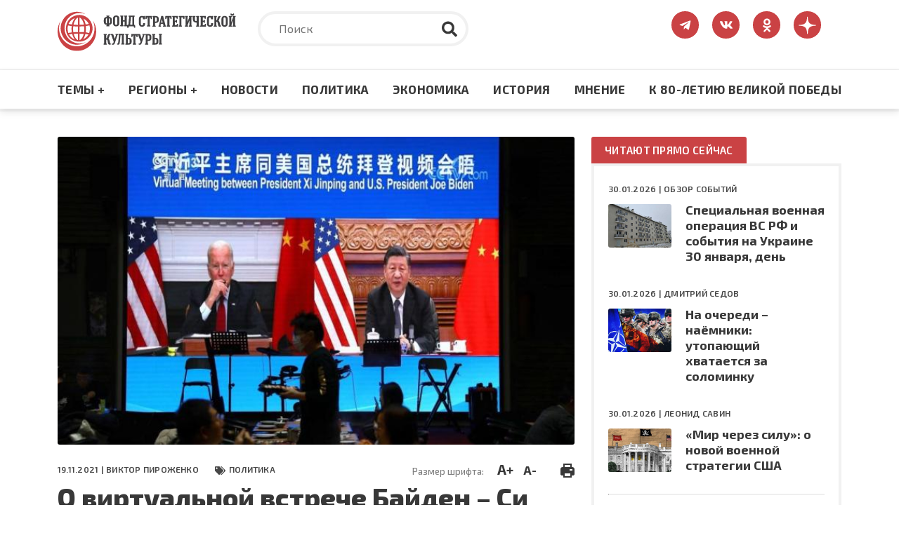

--- FILE ---
content_type: text/html; charset=UTF-8
request_url: https://www.fondsk.ru/news/2021/11/19/o-virtualnoj-vstreche-bajden-si.html
body_size: 91206
content:
<!DOCTYPE html>
<html lang="ru" dir="ltr" prefix="og: https://ogp.me/ns#">
  <head>
    <meta charset="utf-8" />
<meta name="description" content="15 ноября состоялась встреча в формате видеоконференции между Си Цзиньпином и Джо Байденом. Инициатором саммита выступила американская сторона. По итогам встречи стороны остались на своих прежних позициях по всем поднятым вопросам. Основное место, заняла" />
<link rel="canonical" href="https://www.fondsk.ru/news/2021/11/19/o-virtualnoj-vstreche-bajden-si.html" />
<link rel="image_src" href="https://www.fondsk.ru/sites/default/files/images/news/2021/11/19/17487.jpg" />
<meta property="og:image" content="https://www.fondsk.ru/sites/default/files/images/news/2021/11/19/17487.jpg" />
<meta name="Generator" content="Drupal 9 (https://www.drupal.org)" />
<meta name="MobileOptimized" content="width" />
<meta name="HandheldFriendly" content="true" />
<meta name="viewport" content="width=device-width, initial-scale=1.0" />
<meta http-equiv="X-UA-Compatible" content="IE=edge" />
<link rel="icon" href="/themes/fondsk/favicon.ico" type="image/vnd.microsoft.icon" />

    <title>О виртуальной встрече Байден – Си — Фонд стратегической культуры</title>
    <!-- Favicon  -->
    <link rel="apple-touch-icon" sizes="180x180" href="https://www.fondsk.ru/themes/fondsk/assets/icons/favicon/apple-touch-icon.png">
    <link rel="icon" type="image/png" sizes="32x32" href="https://www.fondsk.ru/themes/fondsk/assets/icons/favicon/favicon-32x32.png">
    <link rel="icon" type="image/png" sizes="16x16" href="https://www.fondsk.ru/themes/fondsk/assets/icons/favicon/favicon-16x16.png">
    <link rel="manifest" href="https://www.fondsk.ru/themes/fondsk/assets/icons/favicon/site.webmanifest">
    <link rel="mask-icon" href="https://www.fondsk.ru/themes/fondsk/assets/icons/favicon/safari-pinned-tab.svg" color="#5bbad5">
    <link rel="shortcut icon" href="https://www.fondsk.ru/themes/fondsk/assets/icons/favicon/favicon.ico">
    <link rel="license" href="https://creativecommons.org/publicdomain/zero/1.0/">
    <meta name="msapplication-TileColor" content="#da532c">
    <meta name="msapplication-config" content="https://www.fondsk.ru/themes/fondsk/assets/icons/favicon/browserconfig.xml">
    <meta name="theme-color" content="#ffffff">
    <link rel="stylesheet" media="all" href="/sites/default/files/css/css_-Q4n_vDUNhlis7TW6Asb2SslPISmCRo_uDuZUumsgUg.css" />
<link rel="stylesheet" media="all" href="https://cdnjs.cloudflare.com/ajax/libs/font-awesome/4.7.0/css/font-awesome.min.css" />
<link rel="stylesheet" media="all" href="/sites/default/files/css/css_e0hOadL_tVHvyt4FgNSfdbRTw5mPl3YdNyqxdMqU9HE.css" />
<link rel="stylesheet" media="all" href="/sites/default/files/css/css_hsaNUAG_VmkXB4v2cbok9mD8dIEkq1qqzXKaoqQrQOU.css" />
<link rel="stylesheet" media="all" href="https://unpkg.com/aos@2.3.1/dist/aos.css" />
<link rel="stylesheet" media="all" href="/sites/default/files/css/css_2lHATa7ZyBJ4DPDga88h7VzHeHb-feqEg1ee4U3e-6Q.css" />

    
    <script async src="https://widget.sparrow.ru/js/embed.js"></script>
  </head>

  <body>
        <a href="#main-content" class="visually-hidden focusable">
      Перейти к основному содержанию
    </a>

    
      <div class="dialog-off-canvas-main-canvas" data-off-canvas-main-canvas>
    <!-- svg-sprite -->
<svg style="display: none;">
  <symbol id="tg-top" viewbox="0 0 448 512">
    <path
      d="M446.7 98.6l-67.6 318.8c-5.1 22.5-18.4 28.1-37.3 17.5l-103-75.9-49.7 47.8c-5.5 5.5-10.1 10.1-20.7 10.1l7.4-104.9 190.9-172.5c8.3-7.4-1.8-11.5-12.9-4.1L117.8 284 16.2 252.2c-22.1-6.9-22.5-22.1 4.6-32.7L418.2 66.4c18.4-6.9 34.5 4.1 28.5 32.2z" />
  </symbol>
  <symbol id="vk-top" viewbox="0 0 576 512">
    <path
      d="M545 117.7c3.7-12.5 0-21.7-17.8-21.7h-58.9c-15 0-21.9 7.9-25.6 16.7 0 0-30 73.1-72.4 120.5-13.7 13.7-20 18.1-27.5 18.1-3.7 0-9.4-4.4-9.4-16.9V117.7c0-15-4.2-21.7-16.6-21.7h-92.6c-9.4 0-15 7-15 13.5 0 14.2 21.2 17.5 23.4 57.5v86.8c0 19-3.4 22.5-10.9 22.5-20 0-68.6-73.4-97.4-157.4-5.8-16.3-11.5-22.9-26.6-22.9H38.8c-16.8 0-20.2 7.9-20.2 16.7 0 15.6 20 93.1 93.1 195.5C160.4 378.1 229 416 291.4 416c37.5 0 42.1-8.4 42.1-22.9 0-66.8-3.4-73.1 15.4-73.1 8.7 0 23.7 4.4 58.7 38.1 40 40 46.6 57.9 69 57.9h58.9c16.8 0 25.3-8.4 20.4-25-11.2-34.9-86.9-106.7-90.3-111.5-8.7-11.2-6.2-16.2 0-26.2.1-.1 72-101.3 79.4-135.6z" />
  </symbol>
  <symbol id="ok-top" viewbox="0 0 320 512">
    <path
      d="M275.1 334c-27.4 17.4-65.1 24.3-90 26.9l20.9 20.6 76.3 76.3c27.9 28.6-17.5 73.3-45.7 45.7-19.1-19.4-47.1-47.4-76.3-76.6L84 503.4c-28.2 27.5-73.6-17.6-45.4-45.7 19.4-19.4 47.1-47.4 76.3-76.3l20.6-20.6c-24.6-2.6-62.9-9.1-90.6-26.9-32.6-21-46.9-33.3-34.3-59 7.4-14.6 27.7-26.9 54.6-5.7 0 0 36.3 28.9 94.9 28.9s94.9-28.9 94.9-28.9c26.9-21.1 47.1-8.9 54.6 5.7 12.4 25.7-1.9 38-34.5 59.1zM30.3 129.7C30.3 58 88.6 0 160 0s129.7 58 129.7 129.7c0 71.4-58.3 129.4-129.7 129.4s-129.7-58-129.7-129.4zm66 0c0 35.1 28.6 63.7 63.7 63.7s63.7-28.6 63.7-63.7c0-35.4-28.6-64-63.7-64s-63.7 28.6-63.7 64z" />
  </symbol>
  <symbol id="dzen-top" viewBox="0 0 39 40">
    <path d="M31.7931 19.8376C31.7931 19.7155 31.6939 19.6144 31.5717 19.6086C27.1894 19.4426 24.5222 18.8836 22.6564 17.0178C20.7867 15.1481 20.2296 12.479 20.0636 8.08716C20.0598 7.96505 19.9587 7.86584 19.8347 7.86584H19.3234C19.2013 7.86584 19.1002 7.96505 19.0944 8.08716C18.9284 12.4771 18.3714 15.1481 16.5017 17.0178C14.6339 18.8856 11.9686 19.4426 7.5863 19.6086C7.4642 19.6124 7.36499 19.7136 7.36499 19.8376V20.3489C7.36499 20.471 7.4642 20.5721 7.5863 20.5778C11.9686 20.7438 14.6358 21.3028 16.5017 23.1687C18.3675 25.0345 18.9246 27.6961 19.0925 32.0706C19.0963 32.1927 19.1974 32.292 19.3215 32.292H19.8347C19.9568 32.292 20.0579 32.1927 20.0636 32.0706C20.2315 27.6961 20.7886 25.0345 22.6545 23.1687C24.5222 21.3009 27.1875 20.7438 31.5698 20.5778C31.692 20.574 31.7912 20.4729 31.7912 20.3489V19.8376H31.7931Z"></path>
  </symbol>
  <symbol id="rss-foo" viewbox="0 0 448 512">
    <path
      d="M128.081 415.959c0 35.369-28.672 64.041-64.041 64.041S0 451.328 0 415.959s28.672-64.041 64.041-64.041 64.04 28.673 64.04 64.041zm175.66 47.25c-8.354-154.6-132.185-278.587-286.95-286.95C7.656 175.765 0 183.105 0 192.253v48.069c0 8.415 6.49 15.472 14.887 16.018 111.832 7.284 201.473 96.702 208.772 208.772.547 8.397 7.604 14.887 16.018 14.887h48.069c9.149.001 16.489-7.655 15.995-16.79zm144.249.288C439.596 229.677 251.465 40.445 16.503 32.01 7.473 31.686 0 38.981 0 48.016v48.068c0 8.625 6.835 15.645 15.453 15.999 191.179 7.839 344.627 161.316 352.465 352.465.353 8.618 7.373 15.453 15.999 15.453h48.068c9.034-.001 16.329-7.474 16.005-16.504z" />
  </symbol>
  <symbol id="search" viewbox="0 0 512 512">
    <path
      d="M505 442.7L405.3 343c-4.5-4.5-10.6-7-17-7H372c27.6-35.3 44-79.7 44-128C416 93.1 322.9 0 208 0S0 93.1 0 208s93.1 208 208 208c48.3 0 92.7-16.4 128-44v16.3c0 6.4 2.5 12.5 7 17l99.7 99.7c9.4 9.4 24.6 9.4 33.9 0l28.3-28.3c9.4-9.4 9.4-24.6.1-34zM208 336c-70.7 0-128-57.2-128-128 0-70.7 57.2-128 128-128 70.7 0 128 57.2 128 128 0 70.7-57.2 128-128 128z" />
  </symbol>
  <symbol id="tag" viewbox="0 0 640 512">
    <path
      d="M497.941 225.941L286.059 14.059A48 48 0 0 0 252.118 0H48C21.49 0 0 21.49 0 48v204.118a48 48 0 0 0 14.059 33.941l211.882 211.882c18.744 18.745 49.136 18.746 67.882 0l204.118-204.118c18.745-18.745 18.745-49.137 0-67.882zM112 160c-26.51 0-48-21.49-48-48s21.49-48 48-48 48 21.49 48 48-21.49 48-48 48zm513.941 133.823L421.823 497.941c-18.745 18.745-49.137 18.745-67.882 0l-.36-.36L527.64 323.522c16.999-16.999 26.36-39.6 26.36-63.64s-9.362-46.641-26.36-63.64L331.397 0h48.721a48 48 0 0 1 33.941 14.059l211.882 211.882c18.745 18.745 18.745 49.137 0 67.882z" />
  </symbol>
  <symbol id="eye" viewbox="0 0 576 512">
    <path
      d="M572.52 241.4C518.29 135.59 410.93 64 288 64S57.68 135.64 3.48 241.41a32.35 32.35 0 0 0 0 29.19C57.71 376.41 165.07 448 288 448s230.32-71.64 284.52-177.41a32.35 32.35 0 0 0 0-29.19zM288 400a144 144 0 1 1 144-144 143.93 143.93 0 0 1-144 144zm0-240a95.31 95.31 0 0 0-25.31 3.79 47.85 47.85 0 0 1-66.9 66.9A95.78 95.78 0 1 0 288 160z" />
  </symbol>
  <symbol id="arrow-right" viewbox="0 0 448 512">
    <path
      d="M313.941 216H12c-6.627 0-12 5.373-12 12v56c0 6.627 5.373 12 12 12h301.941v46.059c0 21.382 25.851 32.09 40.971 16.971l86.059-86.059c9.373-9.373 9.373-24.569 0-33.941l-86.059-86.059c-15.119-15.119-40.971-4.411-40.971 16.971V216z" />
  </symbol>
  <symbol id="lightning" viewbox="0 0 24 24">
    <path fill-rule="evenodd"
      d="M9,15 L3.91937515,15 L15,1.14921894 L15,9 L20.0806248,9 L9,22.8507811 L9,15 Z M8.08062485,13 L11,13 L11,17.1492189 L15.9193752,11 L13,11 L13,6.85078106 L8.08062485,13 Z" />
  </symbol>
  <symbol id="angle-up" viewbox="0 0 24 24">
    <path
      d="M17,13.41,12.71,9.17a1,1,0,0,0-1.42,0L7.05,13.41a1,1,0,0,0,0,1.42,1,1,0,0,0,1.41,0L12,11.29l3.54,3.54a1,1,0,0,0,.7.29,1,1,0,0,0,.71-.29A1,1,0,0,0,17,13.41Z" />
  </symbol>
  <symbol id="star-filled" viewbox="0 0 20 19">
    <path
      d="M9.99999 0.666626C10.3806 0.666626 10.7282 0.882698 10.8967 1.224L13.2393 5.96976L18.4779 6.73547C18.8545 6.79051 19.1672 7.05452 19.2846 7.41653C19.4019 7.77853 19.3037 8.17579 19.0311 8.44132L15.2412 12.1327L16.1356 17.3476C16.1999 17.7228 16.0457 18.102 15.7377 18.3257C15.4297 18.5494 15.0215 18.5789 14.6845 18.4017L9.99999 15.9381L5.31544 18.4017C4.97852 18.5789 4.57023 18.5494 4.26225 18.3257C3.95428 18.102 3.80003 17.7228 3.86438 17.3476L4.7588 12.1327L0.968922 8.44132C0.696304 8.17579 0.598031 7.77853 0.715409 7.41653C0.832787 7.05452 1.14547 6.79051 1.52203 6.73547L6.76073 5.96976L9.10328 1.224C9.27175 0.882698 9.61937 0.666626 9.99999 0.666626Z" />
  </symbol>
  <symbol id="star-stroke" viewbox="0 0 20 19">
    <path fill-rule="evenodd" clip-rule="evenodd"
      d="M9.99999 0.666626C10.3806 0.666626 10.7282 0.882698 10.8967 1.224L13.2393 5.96976L18.4779 6.73547C18.8545 6.79051 19.1672 7.05452 19.2846 7.41653C19.4019 7.77853 19.3037 8.17579 19.0311 8.44132L15.2412 12.1327L16.1356 17.3476C16.1999 17.7228 16.0457 18.102 15.7377 18.3257C15.4297 18.5494 15.0215 18.5789 14.6845 18.4017L9.99999 15.9381L5.31544 18.4017C4.97852 18.5789 4.57023 18.5494 4.26225 18.3257C3.95428 18.102 3.80003 17.7228 3.86438 17.3476L4.7588 12.1327L0.968922 8.44132C0.696304 8.17579 0.598031 7.77853 0.715409 7.41653C0.832787 7.05452 1.14547 6.79051 1.52203 6.73547L6.76073 5.96976L9.10328 1.224C9.27175 0.882698 9.61937 0.666626 9.99999 0.666626ZM9.99999 3.92588L8.3217 7.32592C8.17616 7.62076 7.89497 7.82522 7.56962 7.87278L3.81507 8.42156L6.53105 11.0669C6.76693 11.2967 6.87459 11.6278 6.81893 11.9523L6.17817 15.6883L9.53454 13.9232C9.82592 13.77 10.1741 13.77 10.4654 13.9232L13.8218 15.6883L13.181 11.9523C13.1254 11.6278 13.233 11.2967 13.4689 11.0669L16.1849 8.42156L12.4304 7.87278C12.105 7.82522 11.8238 7.62076 11.6783 7.32592L9.99999 3.92588Z" />
  </symbol>
</svg>
<!-- /svg-sprite -->
<div class="page">

  <header class="header" role="banner">
  <div class="header__top">
    <div class="container">
      <div class="row">
            <div class="col-xl-3 col-lg-4 col-md-6 col-sm-7">
        <a class="header__logo" href="/" rel="home">
      <img src="/themes/fondsk/assets/img/logo/logo_top.svg" alt="Главная" />
    </a>
      </div>

  <div class="col-xl-6 col-lg-5 d-md-none d-sm-none d-none d-lg-block">
    <div class="header__search search">
      <form class="search-form" action="/search" method="get">
        <input type="text" placeholder="Поиск" class="search-form__input" name="text">
        <input type="hidden" name="searchid" value="6502998">
        <button type="submit" class="search-form__submit">
          <svg class="search-form__icon">
            <use xlink:href="#search"></use>
          </svg>
        </button>
      </form>
    </div>
  </div>
<div id="block-fondsk-header-social" class="col-xl-3 col-lg-3 col-md-6 col-sm-5">
  <div class="social">
		
				
            <a class="social__link" href="https://t.me/fsk_today" target="_blank">
  <svg class="social__icon social__icon--tg">
    <use xlink:href="#tg-top"></use>
  </svg>
</a>

<a class="social__link" href="https://new.vk.com/stratfond" target="_blank">
  <svg class="social__icon social__icon--vk">
    <use xlink:href="#vk-top"></use>
  </svg>
</a>

<a class="social__link" href="https://ok.ru/fondsk" target="_blank">
  <svg class="social__icon social__icon--ok">
    <use xlink:href="#ok-top"></use>
  </svg>
</a>

<a class="social__link" href="https://dzen.ru/fondsk.ru" target="_blank">
  <svg class="social__icon social__icon--dzen">
    <use xlink:href="#dzen-top"></use>
  </svg>
</a>

      </div>
</div>


      </div>
    </div>
  </div>
    <nav role="navigation" aria-labelledby="block-fondsk-main-menu-menu" id="block-fondsk-main-menu" class="header__nav">
            
  <h2 class="visually-hidden" id="block-fondsk-main-menu-menu">Основная навигация</h2>
  

      <div class="container">
    <div class="mobile-wrapper">
      <a class="header__logo--mobile" href="/">
        <img src="https://fondsk.ru/themes/fondsk/assets/img/logo/logo_top.svg" alt="logo">
      </a>
      
              <ul data-block-id="fondsk_main_menu" class="header__menu">
              <li>
          <a href="" title="Темы +" class="header__menu-item">Темы +</a>
                                    <div class="header__submenu">
        <div class="container">
          <div class="row">
                        <div class="col-xl-3 col-lg-3 col-md-6">
              <ul>
                                <li>
                  <a href="/spectheme/rossia-afrika.html" title="Россия - Африка" class="header__submenu-item" data-drupal-link-system-path="taxonomy/term/1544">Россия - Африка</a>
                </li>
                                <li>
                  <a href="/spectheme/balkanckij-izlom.html" title="Балканский излом" class="header__submenu-item" data-drupal-link-system-path="taxonomy/term/1507">Балканский излом</a>
                </li>
                                <li>
                  <a href="/spectheme/belorussija-pod-udarom.html" title="Будущее Белоруссии" class="header__submenu-item" data-drupal-link-system-path="taxonomy/term/1511">Будущее Белоруссии</a>
                </li>
                              </ul>
            </div>
                        <div class="col-xl-3 col-lg-3 col-md-6">
              <ul>
                                <li>
                  <a href="/spectheme/blizhnevostochnyj-uzel.html" title="Ближневосточный узел" class="header__submenu-item" data-drupal-link-system-path="taxonomy/term/1504">Ближневосточный узел</a>
                </li>
                                <li>
                  <a href="/spectheme/kavkaz.html" title="Кавказ" class="header__submenu-item" data-drupal-link-system-path="taxonomy/term/1498">Кавказ</a>
                </li>
                                <li>
                  <a href="/spectheme/centralnaja-azija.html" title="Центральная Азия" class="header__submenu-item" data-drupal-link-system-path="taxonomy/term/1499">Центральная Азия</a>
                </li>
                              </ul>
            </div>
                        <div class="col-xl-3 col-lg-3 col-md-6">
              <ul>
                                <li>
                  <a href="/spectheme/velikaja-pobeda.html" title="Великая победа" class="header__submenu-item" data-drupal-link-system-path="taxonomy/term/1512">Великая победа</a>
                </li>
                                <li>
                  <a href="/spectheme/krizis-v-evrope.html" title="Кризис в Европе" class="header__submenu-item" data-drupal-link-system-path="taxonomy/term/1505">Кризис в Европе</a>
                </li>
                                <li>
                  <a href="/spectheme/oborona-i-bezopasnost.html" title="Оборона и безопастность" class="header__submenu-item" data-drupal-link-system-path="taxonomy/term/1509">Оборона и безопастность</a>
                </li>
                              </ul>
            </div>
                        <div class="col-xl-3 col-lg-3 col-md-6">
              <ul>
                                <li>
                  <a href="/spectheme/pravoslavie.html" title="Православие" class="header__submenu-item" data-drupal-link-system-path="taxonomy/term/1510">Православие</a>
                </li>
                                <li>
                  <a href="/spectheme/usa-biznes-i-politika.html" title="США: бизнес и политика" class="header__submenu-item" data-drupal-link-system-path="taxonomy/term/1506">США: бизнес и политика</a>
                </li>
                                <li>
                  <a href="/spectheme/ukraina-i-donbass.html" title="Конфликт на Украине" class="header__submenu-item" data-drupal-link-system-path="taxonomy/term/1503">Конфликт на Украине</a>
                </li>
                              </ul>
            </div>
                        <div class="col-xl-3 col-lg-3 col-md-6">
              <ul>
                                <li>
                  <a href="/spectheme/energetika.html" title="Энергетика" class="header__submenu-item" data-drupal-link-system-path="taxonomy/term/1508">Энергетика</a>
                </li>
                                <li>
                  <a href="/spectheme/kolonialism.html" title="КОЛОНИАЛИЗМ ВЧЕРА И СЕГОДНЯ" class="header__submenu-item" data-drupal-link-system-path="taxonomy/term/1589">КОЛОНИАЛИЗМ ВЧЕРА И СЕГОДНЯ</a>
                </li>
                                <li>
                  <a href="/spectheme/pole-bitvy-2024.html" class="header__submenu-item" data-drupal-link-system-path="taxonomy/term/1569">ПОЛЯ БИТВЫ 2024</a>
                </li>
                              </ul>
            </div>
                      </div>
        </div>
      </div>
      
                  </li>
              <li>
          <a href="" title="Регионы +" class="header__menu-item">Регионы +</a>
                                    <div class="header__submenu">
        <div class="container">
          <div class="row">
                        <div class="col-xl-3 col-lg-3 col-md-6">
              <ul>
                                <li>
                  <a href="/regions/usa-and-canada.html" title="США и Канада" class="header__submenu-item" data-drupal-link-system-path="taxonomy/term/1482">США и Канада</a>
                </li>
                                <li>
                  <a href="/regions/latinskaja-amerika.html" title="Латинская Америка" class="header__submenu-item" data-drupal-link-system-path="taxonomy/term/1485">Латинская Америка</a>
                </li>
                                <li>
                  <a href="/regions/evropa-i-grenlandija.html" title="Европа" class="header__submenu-item" data-drupal-link-system-path="taxonomy/term/1483">Европа</a>
                </li>
                              </ul>
            </div>
                        <div class="col-xl-3 col-lg-3 col-md-6">
              <ul>
                                <li>
                  <a href="/regions/russia-and-sng.html" title="Россия и СНГ" class="header__submenu-item" data-drupal-link-system-path="taxonomy/term/1489">Россия и СНГ</a>
                </li>
                                <li>
                  <a href="/regions/aziatsko-tihookeanskij-region.html" title="Азиатско-Тихоокеанский регион" class="header__submenu-item" data-drupal-link-system-path="taxonomy/term/1484">Азиатско-Тихоокеанский регион</a>
                </li>
                                <li>
                  <a href="/regions/near-and-middle-east.html" title="Ближний и Средний Восток" class="header__submenu-item" data-drupal-link-system-path="taxonomy/term/1486">Ближний и Средний Восток</a>
                </li>
                              </ul>
            </div>
                        <div class="col-xl-3 col-lg-3 col-md-6">
              <ul>
                                <li>
                  <a href="/regions/south-asia.html" title="Южная Азия" class="header__submenu-item" data-drupal-link-system-path="taxonomy/term/1487">Южная Азия</a>
                </li>
                                <li>
                  <a href="/regions/afrika.html" title="Африка" class="header__submenu-item" data-drupal-link-system-path="taxonomy/term/1488">Африка</a>
                </li>
                              </ul>
            </div>
                      </div>
        </div>
      </div>
      
                  </li>
              <li>
          <a href="/rubrics/novosti.html" title="Новости" class="header__menu-item" data-drupal-link-system-path="taxonomy/term/1495">Новости</a>
                  </li>
              <li>
          <a href="/rubrics/politics.html" title="Политика" class="header__menu-item" data-drupal-link-system-path="taxonomy/term/1490">Политика</a>
                  </li>
              <li>
          <a href="/rubrics/economics.html" title="Экономика" class="header__menu-item" data-drupal-link-system-path="taxonomy/term/1491">Экономика</a>
                  </li>
              <li>
          <a href="/rubrics/history-culture.html" title="Культура" class="header__menu-item" data-drupal-link-system-path="taxonomy/term/1492">История</a>
                  </li>
              <li>
          <a href="/rubrics/mnenie.html" title="Мнение" class="header__menu-item" data-drupal-link-system-path="taxonomy/term/1494">Мнение</a>
                  </li>
              <li>
          <a href="/spectheme/velikaja-pobeda.html" title="Материалы к 80-летию Великой Победы" class="header__menu-item" data-drupal-link-system-path="taxonomy/term/1512">К 80-ЛЕТИЮ ВЕЛИКОЙ ПОБЕДЫ</a>
                  </li>
            </ul>
      



      <div class="btn-menu" title="Меню">
        <div class="btn-row"></div>
        <div class="btn-row"></div>
        <div class="btn-row"></div>
      </div>
    </div>
  </div>

      <div class="progress-container">
      <div class="progress-bar" id="progressBar"></div>
    </div>
    </nav>
<nav role="navigation" aria-labelledby="block-fondsk-mobile-main-menu-menu" id="block-fondsk-mobile-main-menu" class="mobile-nav">
          
              <ul data-block-id="fondsk_mobile_main_menu" class="mobile__menu">
              <li class="drop-down">
          <a href="" title="Темы +" class="mobile__menu-item">Темы +</a>
                                    <ul data-block-id="fondsk_mobile_main_menu" class="mobile__menu mobile__submenu">
                <li>
          <a href="/spectheme/rossia-afrika.html" title="Россия - Африка" class="mobile__submenu-item" data-drupal-link-system-path="taxonomy/term/1544">Россия - Африка</a>
        </li>
                <li>
          <a href="/spectheme/balkanckij-izlom.html" title="Балканский излом" class="mobile__submenu-item" data-drupal-link-system-path="taxonomy/term/1507">Балканский излом</a>
        </li>
                <li>
          <a href="/spectheme/belorussija-pod-udarom.html" title="Будущее Белоруссии" class="mobile__submenu-item" data-drupal-link-system-path="taxonomy/term/1511">Будущее Белоруссии</a>
        </li>
                <li>
          <a href="/spectheme/blizhnevostochnyj-uzel.html" title="Ближневосточный узел" class="mobile__submenu-item" data-drupal-link-system-path="taxonomy/term/1504">Ближневосточный узел</a>
        </li>
                <li>
          <a href="/spectheme/kavkaz.html" title="Кавказ" class="mobile__submenu-item" data-drupal-link-system-path="taxonomy/term/1498">Кавказ</a>
        </li>
                <li>
          <a href="/spectheme/centralnaja-azija.html" title="Центральная Азия" class="mobile__submenu-item" data-drupal-link-system-path="taxonomy/term/1499">Центральная Азия</a>
        </li>
                <li>
          <a href="/spectheme/velikaja-pobeda.html" title="Великая победа" class="mobile__submenu-item" data-drupal-link-system-path="taxonomy/term/1512">Великая победа</a>
        </li>
                <li>
          <a href="/spectheme/krizis-v-evrope.html" title="Кризис в Европе" class="mobile__submenu-item" data-drupal-link-system-path="taxonomy/term/1505">Кризис в Европе</a>
        </li>
                <li>
          <a href="/spectheme/oborona-i-bezopasnost.html" title="Оборона и безопастность" class="mobile__submenu-item" data-drupal-link-system-path="taxonomy/term/1509">Оборона и безопастность</a>
        </li>
                <li>
          <a href="/spectheme/pravoslavie.html" title="Православие" class="mobile__submenu-item" data-drupal-link-system-path="taxonomy/term/1510">Православие</a>
        </li>
                <li>
          <a href="/spectheme/usa-biznes-i-politika.html" title="США: бизнес и политика" class="mobile__submenu-item" data-drupal-link-system-path="taxonomy/term/1506">США: бизнес и политика</a>
        </li>
                <li>
          <a href="/spectheme/ukraina-i-donbass.html" title="Конфликт на Украине" class="mobile__submenu-item" data-drupal-link-system-path="taxonomy/term/1503">Конфликт на Украине</a>
        </li>
                <li>
          <a href="/spectheme/energetika.html" title="Энергетика" class="mobile__submenu-item" data-drupal-link-system-path="taxonomy/term/1508">Энергетика</a>
        </li>
                <li>
          <a href="/spectheme/kolonialism.html" title="КОЛОНИАЛИЗМ ВЧЕРА И СЕГОДНЯ" class="mobile__submenu-item" data-drupal-link-system-path="taxonomy/term/1589">КОЛОНИАЛИЗМ ВЧЕРА И СЕГОДНЯ</a>
        </li>
                <li>
          <a href="/spectheme/pole-bitvy-2024.html" class="mobile__submenu-item" data-drupal-link-system-path="taxonomy/term/1569">ПОЛЯ БИТВЫ 2024</a>
        </li>
              </ul>
      
                  </li>
              <li class="drop-down">
          <a href="" title="Регионы +" class="mobile__menu-item">Регионы +</a>
                                    <ul data-block-id="fondsk_mobile_main_menu" class="mobile__menu mobile__submenu">
                <li>
          <a href="/regions/usa-and-canada.html" title="США и Канада" class="mobile__submenu-item" data-drupal-link-system-path="taxonomy/term/1482">США и Канада</a>
        </li>
                <li>
          <a href="/regions/latinskaja-amerika.html" title="Латинская Америка" class="mobile__submenu-item" data-drupal-link-system-path="taxonomy/term/1485">Латинская Америка</a>
        </li>
                <li>
          <a href="/regions/evropa-i-grenlandija.html" title="Европа" class="mobile__submenu-item" data-drupal-link-system-path="taxonomy/term/1483">Европа</a>
        </li>
                <li>
          <a href="/regions/russia-and-sng.html" title="Россия и СНГ" class="mobile__submenu-item" data-drupal-link-system-path="taxonomy/term/1489">Россия и СНГ</a>
        </li>
                <li>
          <a href="/regions/aziatsko-tihookeanskij-region.html" title="Азиатско-Тихоокеанский регион" class="mobile__submenu-item" data-drupal-link-system-path="taxonomy/term/1484">Азиатско-Тихоокеанский регион</a>
        </li>
                <li>
          <a href="/regions/near-and-middle-east.html" title="Ближний и Средний Восток" class="mobile__submenu-item" data-drupal-link-system-path="taxonomy/term/1486">Ближний и Средний Восток</a>
        </li>
                <li>
          <a href="/regions/south-asia.html" title="Южная Азия" class="mobile__submenu-item" data-drupal-link-system-path="taxonomy/term/1487">Южная Азия</a>
        </li>
                <li>
          <a href="/regions/afrika.html" title="Африка" class="mobile__submenu-item" data-drupal-link-system-path="taxonomy/term/1488">Африка</a>
        </li>
              </ul>
      
                  </li>
              <li>
          <a href="/rubrics/novosti.html" title="Новости" class="mobile__menu-item" data-drupal-link-system-path="taxonomy/term/1495">Новости</a>
                  </li>
              <li>
          <a href="/rubrics/politics.html" title="Политика" class="mobile__menu-item" data-drupal-link-system-path="taxonomy/term/1490">Политика</a>
                  </li>
              <li>
          <a href="/rubrics/economics.html" title="Экономика" class="mobile__menu-item" data-drupal-link-system-path="taxonomy/term/1491">Экономика</a>
                  </li>
              <li>
          <a href="/rubrics/history-culture.html" title="Культура" class="mobile__menu-item" data-drupal-link-system-path="taxonomy/term/1492">История</a>
                  </li>
              <li>
          <a href="/rubrics/mnenie.html" title="Мнение" class="mobile__menu-item" data-drupal-link-system-path="taxonomy/term/1494">Мнение</a>
                  </li>
              <li>
          <a href="/spectheme/velikaja-pobeda.html" title="Материалы к 80-летию Великой Победы" class="mobile__menu-item" data-drupal-link-system-path="taxonomy/term/1512">К 80-ЛЕТИЮ ВЕЛИКОЙ ПОБЕДЫ</a>
                  </li>
            </ul>
      


  </nav>


</header>

      <div class="container">
        <div data-drupal-messages-fallback class="hidden"></div>


    </div>
  
  
  

  <section class="content" role="main">
    <a id="main-content" tabindex="-1"></a>
    <div class="container">
      <div class="row">
        <div class="col-xl-8 col-lg-8">
              
  <div data-history-node-id="17487" role="article" class="article">
    <header class="article__top">
            <div class="article__img">
                <img src="/sites/default/files/styles/news_full/public/images/news/2021/11/19/17487.jpg?itok=gb9KuFnx" alt="15 ноября состоялась встреча в формате видеоконференции между Си Цзиньпином и Джо Байденом." />


              </div>
      
      <div class="article__meta-box">
        <div class="article__meta meta">
          <span class="data meta__item">
            19.11.2021 |
                        <a href="/authors/viktor-pirozhenko.html">Виктор ПИРОЖЕНКО</a>
                      </span>
                    <div class="tag meta__item">
            <a href="/rubrics/politics.html">
              Политика
            </a>
          </div>
                  </div>
        <div class="size-and-print">
          <div class="size">
            <span>Размер шрифта:</span>
            <a href="#" class="plus" title="Увеличить шрифт">A+</a>
            <a href="#" class="minus" title="Уменьшить шрифт">A-</a>
          </div>
          <div class="print">
            <a href="/news/2021/11/19/o-virtualnoj-vstreche-bajden-si.html?print" title="Версия для печати" target="_blank">
              <img src="/themes/fondsk/assets/icons/article/print.svg" alt="print">
            </a>
          </div>
        </div>
      </div>

      
      <h1 class="article__title">
        <span>О виртуальной встрече Байден – Си</span>

      </h1>
      

            <h2>
        Китайский народ должен помнить, что полагаться можно только на себя
      </h2>
          </header>

        <div class="banners">
      <div class="row">
          <div class="col-xl-6 col-lg-6 col-md-6">
	<div class="banners-item banners-item--sm">
		<img data-aos="flip-left" class="banners-item__icon banners-item__icon--sm"
			src="/themes/fondsk/assets/icons/article/banners/telegram.svg" alt="telegram">
		<div class="banners-item__wrapper">
			<div class="banners-item__title">Более 60 000 подписчиков!</div>
			<div class="banners-item__descr">Подпишитесь на наш <span>Телеграм</span> <br>
				Больше
				аналитики, больше новостей!</div>
			<a href="https://t.me/fsk_today" target="_blank" class="btn btn--sm">Подписаться</a>
		</div>
	</div>
</div>
<div class="ol-xl-6 col-lg-6 col-md-6">
	<div class="banners-item banners-item--sm">
		<img data-aos="flip-left" class="banners-item__icon banners-item__icon--sm"
			src="/themes/fondsk/assets/icons/article/banners/zen.svg" alt="dzen">
		<div class="banners-item__wrapper">
			<div class="banners-item__title">Более 120 000 подписчиков!</div>
			<div class="banners-item__descr">Подпишитесь на <span>Яндекс Дзен</span> <br> Больше
				аналитики, больше новостей!</div>
			<a href="https://zen.yandex.ru/media/fondsk.ru" target="_blank"
				class="btn btn--sm">Подписаться</a>
		</div>
	</div>
</div>

      </div>
    </div>
    
    <div class="article__content">
      <div class="sticky">
        <div class="social-v-share">
          <a class="social-v-share__link" href="https://t.me/fsk_today" target="_blank" title="Телеграм">
            <img src="/themes/fondsk/assets/icons/sidebar/telegram.svg" alt="telegram">
          </a>
          <a class="social-v-share__link" href="https://new.vk.com/stratfond" target="_blank" title="ВКонтакте">
            <img src="/themes/fondsk/assets/icons/sidebar/vk.svg" alt="vkontakte">
          </a>
          <a class="social-v-share__link" href="https://ok.ru/fondsk" target="_blank" title="Одноклассники">
            <img src="/themes/fondsk/assets/icons/sidebar/ok.svg" alt="odnoklassniki">
          </a>
          <a class="social-v-share__link" id ="copy-clipboard" href="https://www.fondsk.ru/news/2021/11/19/o-virtualnoj-vstreche-bajden-si.html" title="Ссылка">
            <img src="/themes/fondsk/assets/icons/article/link.svg" alt="Ссылка">
          </a>
        </div>
      </div>

        <p style="text-align: justify;">	15 ноября состоялась встреча в формате видеоконференции между Си Цзиньпином и Джо Байденом. Инициатором саммита выступила американская сторона. По итогам встречи стороны остались на своих прежних позициях по всем поднятым вопросам.</p><p style="text-align: justify;">	Основное место в обсуждении, если судить по официальным отчётам и комментариям, заняла проблема Тайваня. Кроме того, Байден и Си Цзиньпин обсудили права человека, выполнение торговой сделки первого этапа, вопросы двусторонней экономической конкуренции, состояние безопасности в Индо-Тихоокеанском регионе, климатический кризис, борьбу с коронавирусом, меры по решению проблемы поставок энергоносителей и обменялись мнениями по КНДР, Афганистану и Ирану.</p><p style="text-align: justify;">	Оба лидера согласились, что состояние отношений между США и КНР определяющим образом влияет на мировую экономику и международную безопасность. Общим мнением признана важность &laquo;управления конкуренцией&raquo; и недопущения её до неконтролируемого противостояния. На этом общность позиций закончилась. Официальные отчёты и заявления о встрече показывают характерное различие в исходных позициях сторон.</p><p style="text-align: justify;">	Если председатель КНР подчёркивал в качестве основополагающих принципов равноправие и взаимовыгодность отношений, что исключают &laquo;игру с нулевой суммой&raquo;, то президент США главный упор делал на &laquo;управлении конкуренцией и стратегических рисках&raquo; в американо-китайских отношениях.</p><p style="text-align: justify;">	Си Цзиньпин <a href="http://politics.people.com.cn/n1/2021/1116/c1024-32283867.html" target="_blank">выдвинул</a> три принципа для достижения взаимопонимания между КНР и США. Во-первых, взаимное уважение социальных систем и путей развития друг друга, основных интересов и права на развитие. Во-вторых, мирное сосуществование. В-третьих, взаимовыгодное сотрудничество. Поскольку интересы КНР и США &nbsp;&laquo;глубоко переплетены&raquo;, их объединение даст выгоду обеим странам, а противостояние &laquo;навредит обоим&raquo;. </p><p style="text-align: justify;">	Председатель КНР признал, что между КНР и США существуют различия, но <em>&laquo;главное - конструктивно управлять ими и избегать их расширения и интенсификации&raquo;</em>. Он подчеркнул, что Китай не намерен навязывать иным странам свою модель, а, напротив, всегда поощрял других <em>&laquo;к поиску пути развития, подходящего для их собственных национальных условий&raquo;</em>.</p><p style="text-align: justify;">	Об американском подходе можно узнать в <a href="https://www.whitehouse.gov/briefing-room/press-briefings/2021/11/16/background-press-call-by-senior-administration-officials-on-president-bidens-virtual-meeting-with-president-xi-of-the-peoples-republic-of-china-2/" target="_blank">отчёте</a>&nbsp;Белого дома. Там говорится, что встреча <em>&laquo;была посвящена тому, как два лидера обсуждали способы ответственного управления конкуренцией&raquo;&nbsp;</em>между США и КНР и &nbsp;&laquo;создание рамок для этой конкуренции&raquo;.</p><p style="text-align: justify;">	В отличие от Си Цзиньпина президент США на первое место <a href="https://www.whitehouse.gov/briefing-room/statements-releases/2021/11/16/readout-of-president-bidens-virtual-meeting-with-president-xi-jinping-of-the-peoples-republic-of-china/" target="_blank">поставил</a>&nbsp;важность управления &laquo;стратегическими рисками&raquo;. Он отметил необходимость того, &laquo;чтобы конкуренция не перерастала в конфликт&raquo; и &laquo;поддерживались открытые линии связи&raquo;.</p><p style="text-align: justify;">	Байден заявил, что американская сторона &laquo;не стремится изменить китайскую систему&raquo;, не стремится противостоять Китаю путём укрепления союзнических отношений и не намерена конфликтовать с Китаем, как об этом <a href="http://politics.people.com.cn/n1/2021/1116/c1024-32283867.html" target="_blank">заявляет</a> китайская сторона.</p><p style="text-align: justify;">	Однако ценность подобных заявлений невелика. Во-первых, привлечение американских союзников к противостоянию с КНР очевидно (создание AUKUS, давление на Японию и др.). Во-вторых, &nbsp;отказываясь от попыток изменения китайской политической системы (по причине неудачи этих попыток), США всего лишь меняют способы сдерживания КНР. Главная озабоченность Вашингтона сводится к тому, чтобы в процессе сдерживания Китая не нарваться на ответ силой.</p><p style="text-align: justify;">	Как уже сказано, основное время стороны уделили проблеме Тайваня. Здесь позиции США и КНР расходятся. В ходе переговоров Байден подтвердил приверженность США политике &quot;одного Китая&quot; и при этом выступил против любого изменения статус-кво и любых действий, которые &quot;подрывают мир и стабильность по ту сторону Тайваньского пролива&quot;. Председатель КНР довёл до сведения&nbsp; Байдена, что ситуация в Тайваньском проливе начала обостряться после того, как власти Тайваня неоднократно пытались &laquo;положиться на Соединенные Штаты в вопросе независимости&raquo;, а &laquo;некоторые политики&raquo; в США откликнулись на эти призывы. Си Цзиньпин предупредил, что, если &laquo;сепаратистские силы Тайваня пересекут &laquo;красную линию&raquo;, КНР &laquo;придётся принять решительные меры&raquo;.</p><p style="text-align: justify;">	На встрече президент США <a href="https://www.whitehouse.gov/briefing-room/statements-releases/2021/11/16/readout-of-president-bidens-virtual-meeting-with-president-xi-jinping-of-the-peoples-republic-of-china/" target="_blank">выразил</a> обеспокоенность нарушениями прав человека в Синьцзяне, Тибете и Гонконге, но Си Цзиньпин выступил против использования этой темы для вмешательства во внутренние дела других. Он подчеркнул, что понимание прав человека и демократия в целом &ndash; &laquo;не индивидуальный продукт&raquo;, подразумевая, что моделей демократии в мире много и западная модель &ndash; &nbsp;лишь одна из них.</p><p style="text-align: justify;">	На фоне этих вопросов тема торговых тарифов не была особо заметна в ходе беседы и не вызвала больших дискуссий. С китайской стороны было указано на недопустимость политизации китайско-американских торгово-экономических отношений и использования темы национальной безопасности как предлога для &laquo;подавления китайских компаний&raquo;.</p><p style="text-align: justify;">	Касаясь вопроса борьбы с изменением климата, председатель КНР сформулировал принцип <em>&laquo;общей, но дифференцированной ответственности&raquo;</em>, указав, что развитые страны должны добросовестно выполнять обязательства, возлагаемые на них их историей.</p><p style="text-align: justify;">	В заключение следует отметить, что &laquo;управление конкуренцией&raquo; по-американски предполагает одностороннюю выгоду США в отношениях с Китаем, с чем Пекин никогда не согласится.</p><p style="text-align: justify;">	Трезво оценивая неопределённые перспективы двусторонних отношений, <em>Global Times</em> <a href="https://www.globaltimes.cn/page/202111/1239232.shtml" target="_blank">пишет</a>&nbsp;в редакционной статье, что &laquo;стратегия США по сдерживанию Китая не изменилась и, вероятно, не изменится&raquo;. И китайский народ должен помнить, отмечает газета, что он может полагаться только на себя.</p><p style="text-align: justify;">	<em>Фото: REUTERS/Tingshu Wang</em></p>

    </div>

    
    <footer class="article__bottom">
      <div class="rate-widget fivestar"><form class="node-news-17487-fivestar-news-rating-0 vote-form" id="rate-widget-base-form" data-drupal-selector="node-news-17487-fivestar-news-rating-0" action="/news/2021/11/19/o-virtualnoj-vstreche-bajden-si.html" method="post" accept-charset="UTF-8">
  <div class="rating">
    <div class="rating__title">Оцените статью</div>
  
  <div class="rating__wrapper">
    <div class="fivestar-rating-wrapper rate-enabled" can-edit="true"><div class="form-item js-form-item form-type-radio js-form-type-radio form-item-value js-form-item-value">
  <label class="form-item js-form-item form-type-radio js-form-type-radio form-item-value js-form-item-value rating-label fivestar-rating-label fivestar-rating-label-1"><input twig-suggestion="rating-input" class="rating-input fivestar-rating-input fivestar-rating-input-1 form-radio" data-drupal-selector="edit-value-1" type="radio" id="edit-value-1" name="value" value="1" />

  </label>
    </div>
<div class="form-item js-form-item form-type-radio js-form-type-radio form-item-value js-form-item-value">
  <label class="form-item js-form-item form-type-radio js-form-type-radio form-item-value js-form-item-value rating-label fivestar-rating-label fivestar-rating-label-2"><input twig-suggestion="rating-input" class="rating-input fivestar-rating-input fivestar-rating-input-2 form-radio" data-drupal-selector="edit-value-2" type="radio" id="edit-value-2" name="value" value="2" />

  </label>
    </div>
<div class="form-item js-form-item form-type-radio js-form-type-radio form-item-value js-form-item-value">
  <label class="form-item js-form-item form-type-radio js-form-type-radio form-item-value js-form-item-value rating-label fivestar-rating-label fivestar-rating-label-3"><input twig-suggestion="rating-input" class="rating-input fivestar-rating-input fivestar-rating-input-3 form-radio" data-drupal-selector="edit-value-3" type="radio" id="edit-value-3" name="value" value="3" />

  </label>
    </div>
<div class="form-item js-form-item form-type-radio js-form-type-radio form-item-value js-form-item-value">
  <label class="form-item js-form-item form-type-radio js-form-type-radio form-item-value js-form-item-value rating-label fivestar-rating-label fivestar-rating-label-4"><input twig-suggestion="rating-input" class="rating-input fivestar-rating-input fivestar-rating-input-4 form-radio" data-drupal-selector="edit-value-4" type="radio" id="edit-value-4" name="value" value="4" />

  </label>
    </div>
<div class="form-item js-form-item form-type-radio js-form-type-radio form-item-value js-form-item-value">
  <label class="form-item js-form-item form-type-radio js-form-type-radio form-item-value js-form-item-value rating-label fivestar-rating-label fivestar-rating-label-5"><input twig-suggestion="rating-input" class="rating-input fivestar-rating-input fivestar-rating-input-5 form-radio" data-drupal-selector="edit-value-5" type="radio" id="edit-value-5" name="value" value="5" />

  </label>
      <div class="rating-option-result">0.0</div>
    </div>
</div><input autocomplete="off" data-drupal-selector="form-6g8qa-78l98vurwfpx1paqae6kxgebida6p-583wga" type="hidden" name="form_build_id" value="form-6g8Qa_78l98vuRwFPx1PAQAe6kxGEBiDA6p__583wGA" />
<input data-drupal-selector="edit-node-news-17487-fivestar-news-rating-0" type="hidden" name="form_id" value="node_news_17487_fivestar_news_rating_0" />
<input class="fivestar-rating-submit button button--primary js-form-submit form-submit" data-drupal-selector="edit-submit" type="submit" id="edit-submit--2" name="op" value="Сохранить" />

      </div>

  </div>

</form>
</div>


      <div class="banners">
        <div class="row">
            <div class="col-xl-6 col-lg-6 col-md-6">
	<div class="banners-item banners-item--sm">
		<img data-aos="flip-left" class="banners-item__icon banners-item__icon--sm"
			src="/themes/fondsk/assets/icons/article/banners/telegram.svg" alt="telegram">
		<div class="banners-item__wrapper">
			<div class="banners-item__title">Более 60 000 подписчиков!</div>
			<div class="banners-item__descr">Подпишитесь на наш <span>Телеграм</span> <br>
				Больше
				аналитики, больше новостей!</div>
			<a href="https://t.me/fsk_today" target="_blank" class="btn btn--sm">Подписаться</a>
		</div>
	</div>
</div>
<div class="ol-xl-6 col-lg-6 col-md-6">
	<div class="banners-item banners-item--sm">
		<img data-aos="flip-left" class="banners-item__icon banners-item__icon--sm"
			src="/themes/fondsk/assets/icons/article/banners/zen.svg" alt="dzen">
		<div class="banners-item__wrapper">
			<div class="banners-item__title">Более 120 000 подписчиков!</div>
			<div class="banners-item__descr">Подпишитесь на <span>Яндекс Дзен</span> <br> Больше
				аналитики, больше новостей!</div>
			<a href="https://zen.yandex.ru/media/fondsk.ru" target="_blank"
				class="btn btn--sm">Подписаться</a>
		</div>
	</div>
</div>

        </div>
      </div>

      <div class="article-tags">
        <div class="row">
          <div class="col-xl-6 col-lg-6 col-md-6 col-sm-12">
            <div class="article-tags__wrapper">
                                          <a class="article-tags__item" href="/tags/usa.html">
                США
              </a>
                            <a class="article-tags__item" href="/tags/kitaj.html">
                Китай
              </a>
                            <a class="article-tags__item" href="/tags/tajvan.html">
                Тайвань
              </a>
                            <a class="article-tags__item" href="/tags/bajden.html">
                Байден
              </a>
                            <a class="article-tags__item" href="/tags/si-czinpin.html">
                Си Цзиньпин
              </a>
                            <a class="article-tags__item" href="/tags/indo-tihookeanskij-region.html">
                Индо-Тихоокеанский регион
              </a>
                                        </div>
          </div>

          <div class="ol-xl-6 col-lg-6 col-md-6 col-sm-12">
            <div class="social-h-share">
              <a class="social-h-share__link" href="https://t.me/fsk_today" target="_blank" title="Телеграм">
                <img src="/themes/fondsk/assets/icons/sidebar/telegram.svg" alt="telegram">
              </a>
              <a class="social-h-share__link" href="https://new.vk.com/stratfond" target="_blank" title="ВКонтакте">
                <img src="/themes/fondsk/assets/icons/sidebar/vk.svg" alt="vkontakte">
              </a>
              <a class="social-h-share__link" href="https://ok.ru/fondsk" target="_blank" title="Одноклассники">
                <img src="/themes/fondsk/assets/icons/sidebar/ok.svg" alt="odnoklassniki">
              </a>
              <a class="social-h-share__link" id ="copy-clipboard" href="https://www.fondsk.ru/news/2021/11/19/o-virtualnoj-vstreche-bajden-si.html" title="Ссылка">
                <img src="/themes/fondsk/assets/icons/article/link.svg" alt="Ссылка">
              </a>
            </div>
          </div>
        </div>
      </div>
    </footer>
  </div>



            <div id="block-fondsk-similar-news" class="short-news news-block">
  
            <a class="label-link short-news__label-link" href="/rubrics/politics.html">
        Другие материалы
      </a>
        
  <div class="short-news__content">
    <div style="padding-top: 2em;">
            <div class="row">
          <!-- article -->
  <div class="col-xl-4 col-lg-4 col-md-6 col-sm-6">
		<article class="news-feed__item short-news__item">
      <a href="/news/2026/01/30/na-ocheredi-nayomniki-utopayuschiy-khvataetsya-za-solominku.html" class="news-feed__img short-news__img">
                <img src="/sites/default/files/styles/thumbnail_similar_news/public/images/news/2026/01/30/7b2978d7aef8ccc5f03e39572392486d.jpg?itok=HCtih45M" width="270" height="170" alt="" loading="lazy" />


      </a>
      <div class="meta">
        <span class="data meta__item">
          30.01.2026 |
          <a href="/authors/dmitrij-sedov.html">Дмитрий СЕДОВ</a>
        </span>
      </div>
      <h3 class="news-feed__header short-news__header">
        <a href="/news/2026/01/30/na-ocheredi-nayomniki-utopayuschiy-khvataetsya-za-solominku.html">
          На очереди – наёмники: утопающий хватается за соломинку
        </a>
      </h3>
    </article>
  </div>
  <!-- /article -->

  <!-- article -->
  <div class="col-xl-4 col-lg-4 col-md-6 col-sm-6">
		<article class="news-feed__item short-news__item">
      <a href="/news/2026/01/30/mir-cherez-silu-o-novoy-voennoy-strategii-ssha.html" class="news-feed__img short-news__img">
                <img src="/sites/default/files/styles/thumbnail_similar_news/public/images/news/2026/01/30/JOLLY-ROGER.jpg?itok=Vo1HX-1g" width="270" height="170" alt="" loading="lazy" />


      </a>
      <div class="meta">
        <span class="data meta__item">
          30.01.2026 |
          <a href="/authors/leonid-savin.html">Леонид САВИН</a>
        </span>
      </div>
      <h3 class="news-feed__header short-news__header">
        <a href="/news/2026/01/30/mir-cherez-silu-o-novoy-voennoy-strategii-ssha.html">
          «Мир через силу»: о новой военной стратегии США
        </a>
      </h3>
    </article>
  </div>
  <!-- /article -->

  <!-- article -->
  <div class="col-xl-4 col-lg-4 col-md-6 col-sm-6">
		<article class="news-feed__item short-news__item">
      <a href="/news/2026/01/29/besporyadki-v-irane-pogromschiki-i-terroristy-deystvovali-po-ukazaniyu-zarubezhnykh" class="news-feed__img short-news__img">
                <img src="/sites/default/files/styles/thumbnail_similar_news/public/images/news/2026/01/29/G-PlmuKXEAAaXpG.jpg?itok=n5-p8yG-" width="270" height="170" alt="" loading="lazy" />


      </a>
      <div class="meta">
        <span class="data meta__item">
          29.01.2026 |
          <a href="/authors/ivan-akhverdov.html">Иван АХВЕРДОВ</a>
        </span>
      </div>
      <h3 class="news-feed__header short-news__header">
        <a href="/news/2026/01/29/besporyadki-v-irane-pogromschiki-i-terroristy-deystvovali-po-ukazaniyu-zarubezhnykh">
          Беспорядки в Иране: погромщики и террористы действовали по указанию зарубежных спецслужб
        </a>
      </h3>
    </article>
  </div>
  <!-- /article -->

  <!-- article -->
  <div class="col-xl-4 col-lg-4 col-md-6 col-sm-6">
		<article class="news-feed__item short-news__item">
      <a href="/news/2026/01/29/donald-tramp-grozit-iranu-prekrasnymi-armadami.html" class="news-feed__img short-news__img">
                <img src="/sites/default/files/styles/thumbnail_similar_news/public/images/news/2026/01/29/photo_2026-01-29_11-34-49.jpg?itok=TqXxZJ16" width="270" height="170" alt="" loading="lazy" />


      </a>
      <div class="meta">
        <span class="data meta__item">
          29.01.2026 |
          <a href="/authors/vladimir-prohvatilov.html">Владимир ПРОХВАТИЛОВ</a>
        </span>
      </div>
      <h3 class="news-feed__header short-news__header">
        <a href="/news/2026/01/29/donald-tramp-grozit-iranu-prekrasnymi-armadami.html">
          Дональд Трамп грозит Ирану «прекрасными армадами»
        </a>
      </h3>
    </article>
  </div>
  <!-- /article -->

  <!-- article -->
  <div class="col-xl-4 col-lg-4 col-md-6 col-sm-6">
		<article class="news-feed__item short-news__item">
      <a href="/news/2026/01/29/abkhaziya-tikhaya-diplomatiya-turcii-na-perepute-dorog-u-chyornogo-morya.html" class="news-feed__img short-news__img">
                <img src="/sites/default/files/styles/thumbnail_similar_news/public/images/news/2026/01/28/L6fD%40z9rgtNvf.jpg?itok=BsAWkuXL" width="270" height="170" alt="" loading="lazy" />


      </a>
      <div class="meta">
        <span class="data meta__item">
          29.01.2026 |
          <a href="/authors/dmitrij-nefedov.html">Дмитрий НЕФЁДОВ</a>
        </span>
      </div>
      <h3 class="news-feed__header short-news__header">
        <a href="/news/2026/01/29/abkhaziya-tikhaya-diplomatiya-turcii-na-perepute-dorog-u-chyornogo-morya.html">
          Абхазия: «тихая» дипломатия Турции на перепутье дорог у Чёрного моря
        </a>
      </h3>
    </article>
  </div>
  <!-- /article -->

  <!-- article -->
  <div class="col-xl-4 col-lg-4 col-md-6 col-sm-6">
		<article class="news-feed__item short-news__item">
      <a href="/news/2026/01/29/siriyskiy-lider-v-moskve-i-novye-realii-blizhnego-vostoka.html" class="news-feed__img short-news__img">
                <img src="/sites/default/files/styles/thumbnail_similar_news/public/images/news/2026/01/29/2gjPeeq2W2JjATidy8PMKk8XAEVxi0L0.jpg?itok=UhOghQxW" width="270" height="170" alt="" loading="lazy" />


      </a>
      <div class="meta">
        <span class="data meta__item">
          29.01.2026 |
          <a href="/authors/andrej-areshev.html">Андрей АРЕШЕВ</a>
        </span>
      </div>
      <h3 class="news-feed__header short-news__header">
        <a href="/news/2026/01/29/siriyskiy-lider-v-moskve-i-novye-realii-blizhnego-vostoka.html">
          Сирийский лидер в Москве и новые реалии Ближнего Востока
        </a>
      </h3>
    </article>
  </div>
  <!-- /article -->


      </div>
      
      <!-- Sparrow -->
      <div data-key="d4a5fd265c0725f7a4410c635a3bb269"></div>
      <script type="text/javascript" data-key="d4a5fd265c0725f7a4410c635a3bb269">
          (function(w, a) {
              (w[a] = w[a] || []).push({
                  'script_key': 'd4a5fd265c0725f7a4410c635a3bb269',
                  'settings': {
                      'sid': 55282
                  }
              });
              if(!window['_Sparrow_embed']) {
                  var node = document.createElement('script'); node.type = 'text/javascript'; node.async = true;
                  node.src = 'https://widget.sparrow.ru/js/embed.js';
                  (document.getElementsByTagName('head')[0] || document.getElementsByTagName('body')[0]).appendChild(node);
              } else {
                  window['_Sparrow_embed'].initWidgets();
              }
          })(window, '_sparrow_widgets');
      </script>
      <!-- /Sparrow -->
    </div>

  </div>
</div>


        </div>
        <div class="col-xl-4 col-lg-4">
          <aside class="sidebar">
              <div id="block-fondsk-read-now" class="news-block aside-item">
  <div class="news-block__wrapper">
    
          <div class="label-link top-news__label-link">Читают прямо сейчас</div>
        

        <div class="news-block__content">
          <div class="news-block__item news-block__item--preview"">
    <div class="meta news-block__meta">
            <span class="data meta__item">
        30.01.2026 |
        <a href="/authors/novosti.-sobytija.html">Обзор событий  </a>
      </span>
    </div>
    <div class="preview-wrapper">
      <a href="/news/2026/01/30/specialnaya-voennaya-operaciya-vs-rf-i-sobytiya-na-ukraine-30-yanvarya-den.html">
                <img src="/sites/default/files/styles/thumbnail_front_article/public/images/news/2026/01/30/ua30012600.jpg?itok=3c8EghK6" width="456" height="246" alt="восстановление и строительство многоквартирных домов в Мариуполе, источник Телеграм-канал Мариуполь Наш" loading="lazy" />


      </a>
      <h3><a href="/news/2026/01/30/specialnaya-voennaya-operaciya-vs-rf-i-sobytiya-na-ukraine-30-yanvarya-den.html">Специальная военная операция ВС РФ и события на Украине 30 января, день</a></h3>
    </div>
  </div>
      <div class="news-block__item news-block__item--preview"">
    <div class="meta news-block__meta">
            <span class="data meta__item">
        30.01.2026 |
        <a href="/authors/dmitrij-sedov.html">Дмитрий СЕДОВ</a>
      </span>
    </div>
    <div class="preview-wrapper">
      <a href="/news/2026/01/30/na-ocheredi-nayomniki-utopayuschiy-khvataetsya-za-solominku.html">
                <img src="/sites/default/files/styles/thumbnail_front_article/public/images/news/2026/01/30/7b2978d7aef8ccc5f03e39572392486d.jpg?itok=CTe_87RK" width="456" height="246" alt="" loading="lazy" />


      </a>
      <h3><a href="/news/2026/01/30/na-ocheredi-nayomniki-utopayuschiy-khvataetsya-za-solominku.html">На очереди – наёмники: утопающий хватается за соломинку</a></h3>
    </div>
  </div>
      <div class="news-block__item news-block__item--preview"">
    <div class="meta news-block__meta">
            <span class="data meta__item">
        30.01.2026 |
        <a href="/authors/leonid-savin.html">Леонид САВИН</a>
      </span>
    </div>
    <div class="preview-wrapper">
      <a href="/news/2026/01/30/mir-cherez-silu-o-novoy-voennoy-strategii-ssha.html">
                <img src="/sites/default/files/styles/thumbnail_front_article/public/images/news/2026/01/30/JOLLY-ROGER.jpg?itok=-T0dtWNT" width="456" height="246" alt="" loading="lazy" />


      </a>
      <h3><a href="/news/2026/01/30/mir-cherez-silu-o-novoy-voennoy-strategii-ssha.html">«Мир через силу»: о новой военной стратегии США</a></h3>
    </div>
  </div>
            <hr>
    <ul class="news-block__list">
          <li>
        <a href="/news/2026/01/30/francuzskie-bpla-proydut-ispytaniya-na-ukraine.html">
          Французские БПЛА пройдут испытания на Украине
        </a>
      </li>
                  <li>
        <a href="/news/2026/01/30/v-polshe-opyat-zagovorili-o-silezskoy-identichnosti.html">
          В Польше опять заговорили о силезской идентичности
        </a>
      </li>
                  <li>
        <a href="/news/2026/01/29/besporyadki-v-irane-pogromschiki-i-terroristy-deystvovali-po-ukazaniyu-zarubezhnykh">
          Беспорядки в Иране: погромщики и террористы действовали по указанию зарубежных спецслужб
        </a>
      </li>
                  <li>
        <a href="/news/2026/01/29/donald-tramp-grozit-iranu-prekrasnymi-armadami.html">
          Дональд Трамп грозит Ирану «прекрасными армадами»
        </a>
      </li>
        </ul>
      
    </div>
      </div>
</div>
<div id="block-fondsk-news-opinion" class="news-block aside-item">
  <div class="news-block__wrapper">
    
          <a class="label-link" href="/rubrics/mnenie.html">Мнение</a>
        

        <div class="news-block__content">
          <div class="news-block__item">
    <div class="meta news-block__meta meta--mb meta--img">
      <div class="meta--img__wrapper">
        <span class="data meta__item">
          29.01.2026 |
          <a href="/authors/elena-pustovojtova.html">
            Елена ПУСТОВОЙТОВА
          </a>
        </span>
        <h3 class="news-block__header">
          <a href="/news/2026/01/29/tramp-prischurilsya-u-norvegii-zabolela-golova.html">Трамп прищурился: у Норвегии заболела голова</a>
        </h3>
      </div>
            <img class="meta__img meta__img--right" src="  /sites/default/files/styles/thumbnail/public/images/author/a4.jpg?itok=eBu557nK
" alt="Фото">
    </div>

    <p>
            Благополучная и гордая Норвегия, привыкшая к своему моральному авторитету в мире, вынуждена будет ломать себя, перестраиваясь под Трампов мир, реагирующий только на силу.
    </p>
  </div>
  <hr>
            <ul class="news-block__list">
          <li>
        <a href="/news/2026/01/25/inuity-ispytanie-amerikoy.html">
          Инуиты: испытание Америкой
        </a>
      </li>
                  <li>
        <a href="/news/2026/01/20/doktrina-donro-makiyazh-ili-novoe-lico-ameriki.html">
          Доктрина Донро: макияж или новое лицо Америки?
        </a>
      </li>
                  <li>
        <a href="/news/2026/01/15/po-kom-zvonit-evropeyskiy-kolokol.html">
          По ком звонит европейский колокол?
        </a>
      </li>
        </ul>
      
    </div>
      </div>
</div>
<div id="block-fondsk-events" class="news-block aside-item">
  <div class="news-block__wrapper">
    
          <a class="label-link" href="/authors/novosti.-sobytija.html">События. Комментарии</a>
        

        <div class="news-block__content">
        
  <div class="news-block__item">
    <div class="meta news-block__meta">
      <span class="data meta__item">
        30.01.2026 |
        <a href="/authors/novosti.-sobytija.html">
          Обзор событий  
        </a>
      </span>
    </div>
    <h3 class="news-block__header">
      <a href="/news/2026/01/30/specialnaya-voennaya-operaciya-vs-rf-i-sobytiya-na-ukraine-30-yanvarya-den.html">Специальная военная операция ВС РФ и события на Украине 30 января, день</a>
    </h3>
    <p>
            Фронтовая сводка на утро 30 января 2026 г. Наступление ВС РФ на Донбассе, Краматорск и Славянск. Манёвры, карты и стрелочки.&hellip;
    </p>
  </div>
    
  <div class="news-block__item">
    <div class="meta news-block__meta">
      <span class="data meta__item">
        30.01.2026 |
        <a href="/authors/novosti.-sobytija.html">
          Обзор событий  
        </a>
      </span>
    </div>
    <h3 class="news-block__header">
      <a href="/news/2026/01/30/francuzskie-bpla-proydut-ispytaniya-na-ukraine.html">Французские БПЛА пройдут испытания на Украине</a>
    </h3>
    <p>
            Французская фирма EOS Technologie поставила Украине дроны дальнего радиуса действия Rôdeur 330 для тестирования новых технологий в&hellip;
    </p>
  </div>
    
  <div class="news-block__item">
    <div class="meta news-block__meta">
      <span class="data meta__item">
        30.01.2026 |
        <a href="/authors/novosti.-sobytija.html">
          Обзор событий  
        </a>
      </span>
    </div>
    <h3 class="news-block__header">
      <a href="/news/2026/01/30/v-polshe-opyat-zagovorili-o-silezskoy-identichnosti.html">В Польше опять заговорили о силезской идентичности</a>
    </h3>
    <p>
            В польской Силезии прошёл марш сторонников признания силезцев отдельной от поляков национальностью.
    </p>
  </div>
    
  <div class="news-block__item">
    <div class="meta news-block__meta">
      <span class="data meta__item">
        29.01.2026 |
        <a href="/authors/novosti.-sobytija.html">
          Обзор событий  
        </a>
      </span>
    </div>
    <h3 class="news-block__header">
      <a href="/news/2026/01/29/specialnaya-voennaya-operaciya-vs-rf-i-sobytiya-na-ukraine-29-yanvarya-vecher.html">Специальная военная операция ВС РФ и события на Украине 29 января, вечер</a>
    </h3>
    <p>
            Фронтовая сводка на вечер 29 января 2026 г. Группировка «Север», продвижение в Сумской области. Мотострелки 9-го полка держат&hellip;
    </p>
  </div>
            <hr>
    <ul class="news-block__list">
          <li>
        <a href="/news/2026/01/29/specialnaya-voennaya-operaciya-vs-rf-i-sobytiya-na-ukraine-29-yanvarya-den.html">
          Специальная военная операция ВС РФ и события на Украине 29 января, день
        </a>
      </li>
                  <li>
        <a href="/news/2026/01/28/specialnaya-voennaya-operaciya-vs-rf-i-sobytiya-na-ukraine-28-yanvarya-vecher.html">
          Специальная военная операция ВС РФ и события на Украине 28 января, вечер
        </a>
      </li>
                  <li>
        <a href="/news/2026/01/28/muzyka-na-sluzhbe-polittekhnologiyam-dlya-chego-vlast-mse-pashinyanu.html">
          Музыка на службе политтехнологиям: для чего власть мсье Пашиняну?
        </a>
      </li>
                  <li>
        <a href="/news/2026/01/28/specialnaya-voennaya-operaciya-vs-rf-i-sobytiya-na-ukraine-28-yanvarya-den.html">
          Специальная военная операция ВС РФ и события на Украине 28 января, день
        </a>
      </li>
                  <li>
        <a href="/news/2026/01/27/specialnaya-voennaya-operaciya-vs-rf-i-sobytiya-na-ukraine-27-yanvarya-vecher.html">
          Специальная военная операция ВС РФ и события на Украине 27 января, вечер
        </a>
      </li>
                  <li>
        <a href="/news/2026/01/27/vsemirnyy-bank-zaymyotsya-formirovaniem-edinogo-rynka-elektroenergii-v-centralnoy">
          Всемирный банк займётся формированием единого рынка электроэнергии в Центральной Азии?
        </a>
      </li>
        </ul>
      
    </div>
      </div>
</div>
<div id="block-fondsk-social" class="ss-social aside-item">
  
  <h3 class="ss-social__header">Подпишитесь на нас и будьте <br> всегда в курсе событий!</h3>
  

    <div class="ss-social__wrapper">
    <a class="ss-social__link" href="https://t.me/fsk_today" target="_blank" title="Телеграм">
      <img src="/themes/fondsk/assets/icons/sidebar/telegram.svg" alt="telegram">
    </a>

    <a class="ss-social__link" href="https://new.vk.com/stratfond" target="_blank"
      title="ВКонтакте">
      <img src="/themes/fondsk/assets/icons/sidebar/vk.svg" alt="vkontakte">
    </a>

    <a class="ss-social__link" href="https://ok.ru/fondsk" target="_blank" title="Одноклассники">
      <img src="/themes/fondsk/assets/icons/sidebar/ok.svg" alt="odnoklassniki">
    </a>
  </div>
  
  </div>


          </aside>
        </div>
      </div>
    </div>
  </section>

  <footer class="footer" role="contentinfo">
  <div class="container">
    <div class="footer__top">
      <div class="row">
                    <div id="block-fondsk-footer-menu" class="col-xl-6 col-lg-6 col-md-8 col-sm-12">
  
    
          
        <ul data-block-id="fondsk_footer_menu" class="footer__menu">
            <li>
        <a href="/" title="Главная" class="footer__menu" data-drupal-link-system-path="&lt;front&gt;">Главная</a>
      </li>
            <li>
        <a href="/rubrics/politics.html" title="Политика" class="footer__menu" data-drupal-link-system-path="taxonomy/term/1490">Политика</a>
      </li>
            <li>
        <a href="/rubrics/economics.html" title="Экономика" class="footer__menu" data-drupal-link-system-path="taxonomy/term/1491">Экономика</a>
      </li>
            <li>
        <a href="/rubrics/history-culture.html" title="Культура" class="footer__menu" data-drupal-link-system-path="taxonomy/term/1492">Культура</a>
      </li>
            <li>
        <a href="/rubrics/mnenie.html" title="Мнение" class="footer__menu" data-drupal-link-system-path="taxonomy/term/1494">Мнение</a>
      </li>
          </ul>
  


  </div>
<div id="block-fondsk-footer-social" class="col-xl-3 col-lg-3 col-md-4 col-sm-6">
	<div class="social social--bottom">
		
				
            <a class="social__link social--bottom__link" href="https://t.me/fsk_today" target="_blank">
  <svg class="social__icon social__icon--tg">
    <use xlink:href="#tg-top"></use>
  </svg>
</a>

<a class="social__link social--bottom__link" href="https://new.vk.com/stratfond"
  target="_blank">
  <svg class="social__icon social__icon--vk">
    <use xlink:href="#vk-top"></use>
  </svg>
</a>

<a class="social__link social--bottom__link" href="https://ok.ru/fondsk" target="_blank">
  <svg class="social__icon social__icon--ok">
    <use xlink:href="#ok-top"></use>
  </svg>
</a>

<a class="social__link social--bottom__link" href="/rss.xml">
  <svg class="social__icon social__icon--rss">
    <use xlink:href="#rss-foo"></use>
  </svg>
</a>

      </div>
</div>


                <div class="col-xl-3 col-lg-3 col-md-12 col-sm-6">
          <div class="footer__search search">
            <form class="search-form" action="/search" method="get">
              <input type="text" placeholder="Поиск" class="search-form__input" name="q">
              <button type="submit" class="search-form__submit">
                <svg class="search-form__icon">
                  <use xlink:href="#search"></use>
                </svg>
              </button>
            </form>
          </div>
        </div>
      </div>
    </div>
    <div class="footer__mid">
      <div class="row row--end">
        <div class="col-xl-3 col-lg-5 col-md-5 col-sm-12">
          <a class="footer__logo" href="/">
            <img src="/themes/fondsk/assets/img/logo/logo_bottom.svg" alt="logo">
          </a>
        </div>
        <div class="col-xl-3 col-lg-5 col-md-6 col-sm-9">
          <ul class="menu--sm">
            <li>
              <a href="/about-us">О проекте</a>
            </li>
            <li>
              <a href="/authors">Авторы</a>
            </li>
            <li>
              <a href="/contact">Контакты</a>
            </li>
            <li>
              <a href="/archive">Архив</a>
            </li>
          </ul>
        </div>
        <div class="col-xl-1 offset-xl-0 col-lg-1 offset-lg-1 col-md-1 col-sm-3">
          <div class="age">16+</div>
        </div>
        <div class="col-xl-5 col-lg-12 col-sm-12">
          <div class="info">Аналитический портал "Фонд стратегической культуры <br>
            Электронный адрес: and4195@yandex.ru, info@fondsk.ru <br>
            Cвидетельство о регистрации от 24.07.2008 серия ЭЛ № ФС 77-32663 <br>
          </div>
        </div>
      </div>
    </div>
    <div class="footer__bottom">
      <div class="row">
                    <div id="block-fondsk-footer-bottom-first" class="col-xl-6">
  
    
			  <p><strong>18+</strong></p><p>* Экстремистские и террористические организации, запрещенные в Российской Федерации: ГУР Украины, ВО «Свобода», «Чеченская Республика Ичкерия», «Правый сектор», «Азов», «Айдар», «Национальный корпус», «Украинская повстанческая армия» (УПА), «Исламское государство» (ИГ, ИГИЛ, ДАИШ), «Джабхат Фатх аш-Шам», «Джабхат ан-Нусра», «Хайат Тахрир-аш-Шам», «Аль-Каида», «Аш-Шабаб», «УНА-УНСО», «Талибан», «Братья-мусульмане», «Меджлис крымско-татарского народа», «Хизб ут-Тахрир»,«Имарат Кавказ», «Нурджулар», «Таблиги Джамаат», «Лашкар-И-Тайба», «Исламская партия Туркестана», «Исламское движение Узбекистана», «Исламское движение Восточного Туркестана» (ИДВТ), «Джунд аш-Шам», «АУМ Синрике», «Братство» Корчинского, «Тризуб им. Степана Бандеры», «Организация украинских националистов» (ОУН), С14. Компания Meta и социальные сети Facebook / Фейсбук и Instagram / Инстаграм, Международное общественное движение ЛГБТ, ФБК (Фонд борьбы с коррупцией, признан иноагентом), Штабы Навального, «Национал-большевистская партия», «Свидетели Иеговы», «Армия воли народа», «Русский общенациональный союз», «Движение против нелегальной иммиграции», «Мизантропик дивижн», фонд «Свободная Россия», «Меджлис крымскотатарского народа», движение «Артподготовка», движение ЛГБТ, общероссийская политическая партия «Воля», АУЕ, «Аль-Каида в странах исламского Магриба», «Сеть», «Колумбайн». В РФ признана нежелательной деятельность «Открытой России», издания «Проект Медиа», «Съезд народных депутатов» и «Форум свободной России». «Аналитический Центр Юрия Левады», Сахаровский центр. Instagram и Facebook (Metа) запрещены в РФ за экстремизм.</p><p>** "Голос Америки", "Idel.Реалии", Кавказ.Реалии, Крым.Реалии, Телеканал Настоящее Время, Татаро-башкирская служба Радио Свобода (Azatliq Radiosi), Радио Свободная Европа/Радио Свобода (PCE/PC), "Сибирь.Реалии", Фонд Беллингкет (Stichting Bellingcat), Антивоенный комитет России, телеканал «Дождь», «Медуза», «Важные истории», The Insider, «Медиазона», ОВД-инфо - СМИ, признанные иностранным агентом по решению Министерства юстиции РФ. &nbsp;Иноагентами признаны общество/центр «Мемориал», «Аналитический Центр Юрия Левады», Сахаровский центр. Иноагентами признаны Михаил Ходорковский, Марат Гельман, Михаил Касьянов, Гарри Каспаров, Сергей Алексашенко, Сергей Гуриев, Владимир Кара-Мурза, Юрий Пивоваров, Дмитрий Гудков, Борис Зимин, Евгений Чичваркин, Виктор Шендерович, Евгений Киселев, Юлия Латынина.</p><script type="text/javascript">
var _tmr = window._tmr || (window._tmr = []);
_tmr.push({id: "3552862", type: "pageView", start: (new Date()).getTime(), pid: "USER_ID"});
(function (d, w, id) {
  if (d.getElementById(id)) return;
  var ts = d.createElement("script"); ts.type = "text/javascript"; ts.async = true; ts.id = id;
  ts.src = "https://top-fwz1.mail.ru/js/code.js";
  var f = function () {var s = d.getElementsByTagName("script")[0]; s.parentNode.insertBefore(ts, s);};
  if (w.opera == "[object Opera]") { d.addEventListener("DOMContentLoaded", f, false); } else { f(); }
})(document, window, "tmr-code");
</script><noscript><div><img style="left:-9999px;position:absolute;" src="https://top-fwz1.mail.ru/counter?id=3552862;js=na" alt="Top.Mail.Ru"></div></noscript>

	</div>
<div id="block-fondsk-footer-bottom-second" class="col-xl-6">
  
    
			  <p>*** «Национальный фонд в поддержку демократии» (The National Endowment for Democracy), Институт Открытое Общество Фонд Содействия (OSI Assistance Foundation), Фонд Открытое общество (Open Society Foundation), Национальный Демократический Институт Международных Отношений (National Democratic Institute for International Affairs), Национальный Демократический Институт по международным вопросам, Корпорация «Международный Республиканский Институт» (International Republican Institute), Open Russia Civic Movement, Open Russia (Общественное сетевое движение «Открытая Россия») (Великобритания), OR (Otkrytaya Rossia) («Открытая Россия») (Великобритания) (с 08.11.2018 – HUMAN RIGHTS PROJECT MANAGEMENT), The German Marshall Fund of the United States (GMF) (Германский фонд Маршалла Соединенных Штатов) (США), "Европейский фонд за демократию" (European Endowment for Democracy), Атлантический совет (Atlantic Council), Джеймстаунский фонд (Jamestown Foundation), Heritage Foundation - организации, деятельность которых признана нежелательной на территории РФ по решению Генеральной прокуратуры. Деятельность Агентства США по международному развитию (USAID) запрещена в России.</p><p>**** Фонд борьбы с коррупцией признан экстремистской организацией на территории РФ по решению суда.</p>

	</div>


              </div>
      <hr>
      <div class="copyright">
        © 2011 – 2026 | ФСК - Аналитика: новости, политика, экономика, история и культура, мнение эксперта |
        Перепечатка материалов сайта приветствуется со ссылкой на электронное издание <a href="https://www.fondsk.ru/">www.fondsk.ru</a> (Фонд Стратегической Культуры).
        Точка зрения редакции сайта может не совпадать с точкой зрения авторов статей.
      </div>
      <div>
        <!-- Yandex.Metrika informer -->
<a href="https://metrika.yandex.ru/stat/?id=10748680&amp;from=informer"
target="_blank" rel="nofollow"><img src="https://informer.yandex.ru/informer/10748680/3_1_33FFFFFF_33FFFFFF_0_pageviews"
style="width:88px; height:31px; border:0;" alt="Яндекс.Метрика" title="Яндекс.Метрика: данные за сегодня (просмотры, визиты и уникальные посетители)" /></a>
<!-- /Yandex.Metrika informer -->

        <!-- Yandex.Metrika counter -->
<script type="text/javascript" >
   (function(m,e,t,r,i,k,a){m[i]=m[i]||function(){(m[i].a=m[i].a||[]).push(arguments)};
   m[i].l=1*new Date();
   for (var j = 0; j < document.scripts.length; j++) {if (document.scripts[j].src === r) { return; }}
   k=e.createElement(t),a=e.getElementsByTagName(t)[0],k.async=1,k.src=r,a.parentNode.insertBefore(k,a)})
   (window, document, "script", "https://mc.yandex.ru/metrika/tag.js", "ym");

   ym(10748680, "init", {
        clickmap:true,
        trackLinks:true,
        accurateTrackBounce:true,
        webvisor:true,
        ecommerce:"dataLayer"
   });
</script>
<noscript><div><img src="https://mc.yandex.ru/watch/10748680" style="position:absolute; left:-9999px;" alt="" /></div></noscript>
<!-- /Yandex.Metrika counter -->

        <!-- Rating@Mail.ru counter -->
        <script type="text/javascript">
        var _tmr = window._tmr || (window._tmr = []);
        _tmr.push({id: "3082973", type: "pageView", start: (new Date()).getTime()});
        (function (d, w, id) {
         if (d.getElementById(id)) return;
         var ts = d.createElement("script"); ts.type = "text/javascript"; ts.async = true; ts.id = id;
         ts.src = "https://top-fwz1.mail.ru/js/code.js";
         var f = function () {var s = d.getElementsByTagName("script")[0]; s.parentNode.insertBefore(ts, s);};
         if (w.opera == "[object Opera]") { d.addEventListener("DOMContentLoaded", f, false); } else { f(); }
        })(document, window, "topmailru-code");
        </script><noscript><div>
        <img src="https://top-fwz1.mail.ru/counter?id=3082973;js=na" style="border:0;position:absolute;left:-9999px;" alt="Top.Mail.Ru" />
        </div></noscript>
        <!-- //Rating@Mail.ru counter -->

        <!-- Rating@Mail.ru logo -->
        <a href="https://top.mail.ru/jump?from=3082973">
        <img src="https://top-fwz1.mail.ru/counter?id=3082973;t=0;l=1" style="border:0;" height="" width="" alt="Top.Mail.Ru" /></a>
        <!-- //Rating@Mail.ru logo -->
      </div>
    </div>



  </div>
</footer>
</div>

<div class="toTop" title="Наверх">
  <svg class="toTop__icon">
    <use xlink:href="#angle-up"></use>
  </svg>
</div>

  </div>

    

    <script type="application/json" data-drupal-selector="drupal-settings-json">{"path":{"baseUrl":"\/","scriptPath":null,"pathPrefix":"","currentPath":"node\/17487","currentPathIsAdmin":false,"isFront":false,"currentLanguage":"ru"},"pluralDelimiter":"\u0003","suppressDeprecationErrors":true,"ajaxPageState":{"libraries":"core\/internal.jquery.form,fondsk\/global-scripts,fondsk\/global-styling,fondsk\/print_page,poll\/drupal.poll-links,rate\/unvote-helper,rate\/w-fivestar,statistics\/drupal.statistics,system\/base","theme":"fondsk","theme_token":null},"ajaxTrustedUrl":{"form_action_p_pvdeGsVG5zNF_XLGPTvYSKCf43t8qZYSwcfZl2uzM":true,"\/news\/2021\/11\/19\/o-virtualnoj-vstreche-bajden-si.html?ajax_form=1":true},"statistics":{"data":{"nid":"17487"},"url":"\/core\/modules\/statistics\/statistics.php"},"ajax":{"edit-submit--2":{"callback":"::ajaxSubmit","event":"click","wrapper":"rate-widget-base-form","progress":{"type":null},"url":"\/news\/2021\/11\/19\/o-virtualnoj-vstreche-bajden-si.html?ajax_form=1","dialogType":"ajax","submit":{"_triggering_element_name":"op","_triggering_element_value":"\u0421\u043e\u0445\u0440\u0430\u043d\u0438\u0442\u044c"}}},"user":{"uid":0,"permissionsHash":"2a5a68445f9cf7dd24ead1b2c5258c1277ac2a3a6b00f873a84825469fe40911"}}</script>
<script src="/sites/default/files/js/js_3uqG0k3ACHmJv7NgZJHazyPVsQJUmsKEnNLw6Iw1gic.js"></script>
<script src="https://unpkg.com/aos@2.3.1/dist/aos.js"></script>
<script src="/sites/default/files/js/js_ySA2g4R00Q2Nt1JPow788oBMKUIjUipWUtR_0szBz5s.js"></script>

  </body>
</html>
